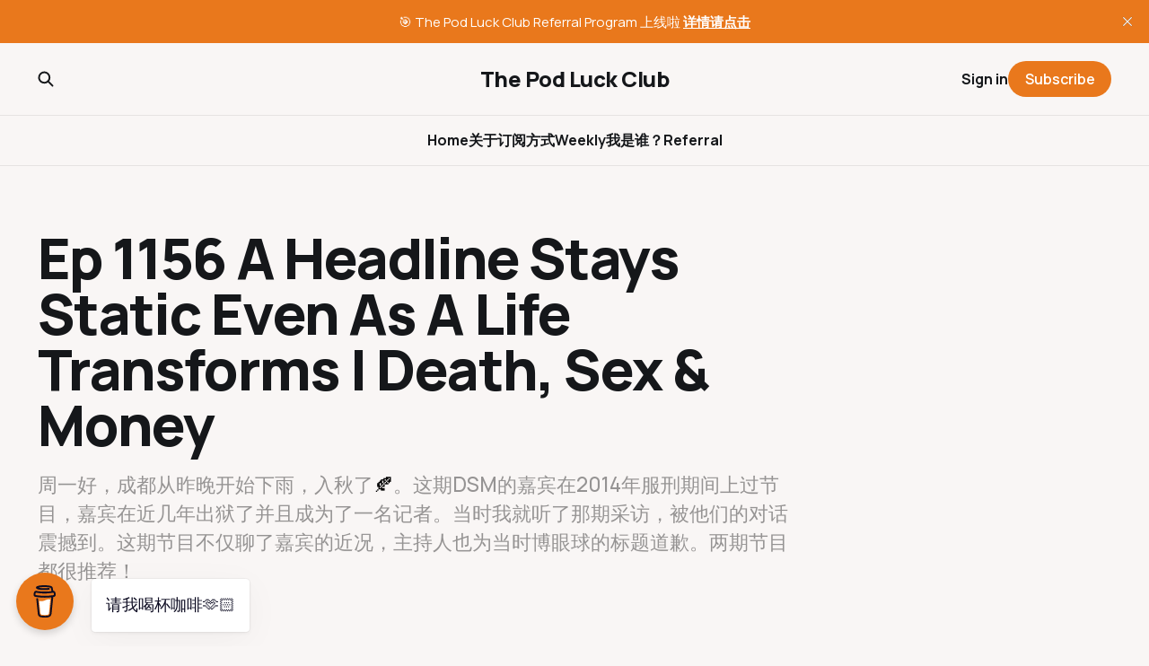

--- FILE ---
content_type: text/html; charset=utf-8
request_url: https://thepodluckclub.com/ep-1156-a-headline-stays-static-even-as-a-life-transforms/
body_size: 4916
content:
<!DOCTYPE html>
<html lang="cn">

<head>
    <meta charset="utf-8">
    <meta name="viewport" content="width=device-width, initial-scale=1">
    <title>Ep 1156 A Headline Stays Static Even As A Life Transforms | Death, Sex &amp; Money</title>
    <link rel="stylesheet" href="https://thepodluckclub.com/assets/built/screen.css?v=be2a7927c2">


    <style>
        :root {
            --background-color: #f9f6f5
        }
    </style>

    <script>
        /* The script for calculating the color contrast was taken from
        https://gomakethings.com/dynamically-changing-the-text-color-based-on-background-color-contrast-with-vanilla-js/ */
        var accentColor = getComputedStyle(document.documentElement).getPropertyValue('--background-color');
        accentColor = accentColor.trim().slice(1);
        var r = parseInt(accentColor.substr(0, 2), 16);
        var g = parseInt(accentColor.substr(2, 2), 16);
        var b = parseInt(accentColor.substr(4, 2), 16);
        var yiq = ((r * 299) + (g * 587) + (b * 114)) / 1000;
        var textColor = (yiq >= 128) ? 'dark' : 'light';

        document.documentElement.className = `has-${textColor}-text`;
    </script>

    <meta name="description" content="周一好，成都从昨晚开始下雨，入秋了🍂。这期DSM的嘉宾在2014年服刑期间上过节目，嘉宾在近几年出狱了并且成为了一名记者。当时我就听了那期采访，被他们的对话震撼到。这期节目不仅聊了嘉宾的近况，主持人也为当时博眼球的标题道歉。两期节目都很推荐！">
    <link rel="icon" href="https://thepodluckclub.com/content/images/size/w256h256/2024/04/thepodluckclub.png" type="image/png">
    <link rel="canonical" href="https://thepodluckclub.com/ep-1156-a-headline-stays-static-even-as-a-life-transforms/">
    <meta name="referrer" content="no-referrer-when-downgrade">
    
    <meta property="og:site_name" content="The Pod Luck Club">
    <meta property="og:type" content="article">
    <meta property="og:title" content="Ep 1156 A Headline Stays Static Even As A Life Transforms | Death, Sex &amp; Money">
    <meta property="og:description" content="周一好，成都从昨晚开始下雨，入秋了🍂。这期DSM的嘉宾在2014年服刑期间上过节目，嘉宾在近几年出狱了并且成为了一名记者。当时我就听了那期采访，被他们的对话震撼到。这期节目不仅聊了嘉宾的近况，主持人也为当时博眼球的标题道歉。两期节目都很推荐！">
    <meta property="og:url" content="https://thepodluckclub.com/ep-1156-a-headline-stays-static-even-as-a-life-transforms/">
    <meta property="og:image" content="https://thepodluckclub.com/content/images/2023/09/Screenshot-2023-09-11-at-1.08.05-PM.png">
    <meta property="article:published_time" content="2023-09-11T05:09:02.000Z">
    <meta property="article:modified_time" content="2023-09-11T05:09:02.000Z">
    <meta property="article:tag" content="访谈">
    
    <meta name="twitter:card" content="summary_large_image">
    <meta name="twitter:title" content="Ep 1156 A Headline Stays Static Even As A Life Transforms | Death, Sex &amp; Money">
    <meta name="twitter:description" content="周一好，成都从昨晚开始下雨，入秋了🍂。这期DSM的嘉宾在2014年服刑期间上过节目，嘉宾在近几年出狱了并且成为了一名记者。当时我就听了那期采访，被他们的对话震撼到。这期节目不仅聊了嘉宾的近况，主持人也为当时博眼球的标题道歉。两期节目都很推荐！">
    <meta name="twitter:url" content="https://thepodluckclub.com/ep-1156-a-headline-stays-static-even-as-a-life-transforms/">
    <meta name="twitter:image" content="https://thepodluckclub.com/content/images/2023/09/Screenshot-2023-09-11-at-1.08.05-PM.png">
    <meta name="twitter:label1" content="Written by">
    <meta name="twitter:data1" content="Simona">
    <meta name="twitter:label2" content="Filed under">
    <meta name="twitter:data2" content="访谈">
    <meta name="twitter:site" content="@PodLuckClub">
    
    <script type="application/ld+json">
{
    "@context": "https://schema.org",
    "@type": "Article",
    "publisher": {
        "@type": "Organization",
        "name": "The Pod Luck Club",
        "url": "https://thepodluckclub.com/",
        "logo": {
            "@type": "ImageObject",
            "url": "https://thepodluckclub.com/content/images/size/w256h256/2024/04/thepodluckclub.png",
            "width": 60,
            "height": 60
        }
    },
    "author": {
        "@type": "Person",
        "name": "Simona",
        "image": {
            "@type": "ImageObject",
            "url": "https://thepodluckclub.com/content/images/2024/03/2_qusz0FDb7Sy_bWjwJnzzqQ.jpg",
            "width": 160,
            "height": 160
        },
        "url": "https://thepodluckclub.com/author/simona/",
        "sameAs": [
            "https://simona.life/"
        ]
    },
    "headline": "Ep 1156 A Headline Stays Static Even As A Life Transforms | Death, Sex &amp; Money",
    "url": "https://thepodluckclub.com/ep-1156-a-headline-stays-static-even-as-a-life-transforms/",
    "datePublished": "2023-09-11T05:09:02.000Z",
    "dateModified": "2023-09-11T05:09:02.000Z",
    "image": {
        "@type": "ImageObject",
        "url": "https://thepodluckclub.com/content/images/2023/09/Screenshot-2023-09-11-at-1.08.05-PM.png"
    },
    "keywords": "访谈",
    "description": "周一好，成都从昨晚开始下雨，入秋了🍂。这期DSM的嘉宾在2014年服刑期间上过节目，嘉宾在近几年出狱了并且成为了一名记者。当时我就听了那期采访，被他们的对话震撼到。这期节目不仅聊了嘉宾的近况，主持人也为当时博眼球的标题道歉。两期节目都很推荐！",
    "mainEntityOfPage": "https://thepodluckclub.com/ep-1156-a-headline-stays-static-even-as-a-life-transforms/"
}
    </script>

    <meta name="generator" content="Ghost 6.13">
    <link rel="alternate" type="application/rss+xml" title="The Pod Luck Club" href="https://thepodluckclub.com/rss/">
    <script defer src="https://cdn.jsdelivr.net/ghost/portal@~2.56/umd/portal.min.js" data-i18n="true" data-ghost="https://thepodluckclub.com/" data-key="0ee12cd4c446bdf7e51bfaf77b" data-api="https://the-pod-luck-club.ghost.io/ghost/api/content/" data-locale="cn" crossorigin="anonymous"></script><style id="gh-members-styles">.gh-post-upgrade-cta-content,
.gh-post-upgrade-cta {
    display: flex;
    flex-direction: column;
    align-items: center;
    font-family: -apple-system, BlinkMacSystemFont, 'Segoe UI', Roboto, Oxygen, Ubuntu, Cantarell, 'Open Sans', 'Helvetica Neue', sans-serif;
    text-align: center;
    width: 100%;
    color: #ffffff;
    font-size: 16px;
}

.gh-post-upgrade-cta-content {
    border-radius: 8px;
    padding: 40px 4vw;
}

.gh-post-upgrade-cta h2 {
    color: #ffffff;
    font-size: 28px;
    letter-spacing: -0.2px;
    margin: 0;
    padding: 0;
}

.gh-post-upgrade-cta p {
    margin: 20px 0 0;
    padding: 0;
}

.gh-post-upgrade-cta small {
    font-size: 16px;
    letter-spacing: -0.2px;
}

.gh-post-upgrade-cta a {
    color: #ffffff;
    cursor: pointer;
    font-weight: 500;
    box-shadow: none;
    text-decoration: underline;
}

.gh-post-upgrade-cta a:hover {
    color: #ffffff;
    opacity: 0.8;
    box-shadow: none;
    text-decoration: underline;
}

.gh-post-upgrade-cta a.gh-btn {
    display: block;
    background: #ffffff;
    text-decoration: none;
    margin: 28px 0 0;
    padding: 8px 18px;
    border-radius: 4px;
    font-size: 16px;
    font-weight: 600;
}

.gh-post-upgrade-cta a.gh-btn:hover {
    opacity: 0.92;
}</style><script async src="https://js.stripe.com/v3/"></script>
    <script defer src="https://cdn.jsdelivr.net/ghost/sodo-search@~1.8/umd/sodo-search.min.js" data-key="0ee12cd4c446bdf7e51bfaf77b" data-styles="https://cdn.jsdelivr.net/ghost/sodo-search@~1.8/umd/main.css" data-sodo-search="https://the-pod-luck-club.ghost.io/" data-locale="cn" crossorigin="anonymous"></script>
    <script defer src="https://cdn.jsdelivr.net/ghost/announcement-bar@~1.1/umd/announcement-bar.min.js" data-announcement-bar="https://thepodluckclub.com/" data-api-url="https://thepodluckclub.com/members/api/announcement/" crossorigin="anonymous"></script>
    <link href="https://thepodluckclub.com/webmentions/receive/" rel="webmention">
    <script defer src="/public/cards.min.js?v=be2a7927c2"></script>
    <link rel="stylesheet" type="text/css" href="/public/cards.min.css?v=be2a7927c2">
    <script defer src="/public/comment-counts.min.js?v=be2a7927c2" data-ghost-comments-counts-api="https://thepodluckclub.com/members/api/comments/counts/"></script>
    <script defer src="/public/member-attribution.min.js?v=be2a7927c2"></script><style>:root {--ghost-accent-color: #e9781c;}</style>
    <!-- Global site tag (gtag.js) - Google Analytics -->
<script async src="https://www.googletagmanager.com/gtag/js?id=G-W9KF1NF955"></script>
<script>
  window.dataLayer = window.dataLayer || [];
  function gtag(){dataLayer.push(arguments);}
  gtag('js', new Date());
  gtag('config', 'G-W9KF1NF955');
</script>

<link rel="stylesheet" type="text/css" href="/assets/css/tag-page.css">
</head>

<body class="post-template tag-fang-tan tag-hash-import-2024-03-31-04-47 is-head-stacked has-classic-feed">
<div class="gh-site">

    <header id="gh-head" class="gh-head gh-outer">
        <div class="gh-head-inner gh-inner">
            <div class="gh-head-brand">
                <div class="gh-head-brand-wrapper">
                    <a class="gh-head-logo" href="https://thepodluckclub.com">
                            The Pod Luck Club
                    </a>
                </div>
                <button class="gh-search gh-icon-btn" aria-label="Search this site" data-ghost-search><svg width="20" height="20" viewBox="0 0 20 20" fill="none" xmlns="http://www.w3.org/2000/svg">
<path d="M17.5 17.5L12.5 12.5L17.5 17.5ZM14.1667 8.33333C14.1667 9.09938 14.0158 9.85792 13.7226 10.5657C13.4295 11.2734 12.9998 11.9164 12.4581 12.4581C11.9164 12.9998 11.2734 13.4295 10.5657 13.7226C9.85792 14.0158 9.09938 14.1667 8.33333 14.1667C7.56729 14.1667 6.80875 14.0158 6.10101 13.7226C5.39328 13.4295 4.75022 12.9998 4.20854 12.4581C3.66687 11.9164 3.23719 11.2734 2.94404 10.5657C2.65088 9.85792 2.5 9.09938 2.5 8.33333C2.5 6.78624 3.11458 5.30251 4.20854 4.20854C5.30251 3.11458 6.78624 2.5 8.33333 2.5C9.88043 2.5 11.3642 3.11458 12.4581 4.20854C13.5521 5.30251 14.1667 6.78624 14.1667 8.33333Z" stroke="currentColor" stroke-width="2" stroke-linecap="round" stroke-linejoin="round"/>
</svg>
</button>
                <button class="gh-burger"></button>
            </div>

            <nav class="gh-head-menu">
                <ul class="nav">
    <li class="nav-home"><a href="https://thepodluckclub.com/">Home</a></li>
    <li class="nav-guan-yu"><a href="https://thepodluckclub.com/the-brand-new-pod-luck-club/">关于</a></li>
    <li class="nav-ding-yue-fang-shi"><a href="https://thepodluckclub.com/ding-yue-fang-shi/">订阅方式</a></li>
    <li class="nav-weekly"><a href="https://thepodluckclub.com/tag/weekly/">Weekly</a></li>
    <li class="nav-wo-shi-shui"><a href="https://simona.life/">我是谁？</a></li>
    <li class="nav-referral"><a href="https://thepodluckclub.com/referral/">Referral</a></li>
</ul>

            </nav>

            <div class="gh-head-actions">
                    <button class="gh-search gh-icon-btn" aria-label="Search this site" data-ghost-search><svg width="20" height="20" viewBox="0 0 20 20" fill="none" xmlns="http://www.w3.org/2000/svg">
<path d="M17.5 17.5L12.5 12.5L17.5 17.5ZM14.1667 8.33333C14.1667 9.09938 14.0158 9.85792 13.7226 10.5657C13.4295 11.2734 12.9998 11.9164 12.4581 12.4581C11.9164 12.9998 11.2734 13.4295 10.5657 13.7226C9.85792 14.0158 9.09938 14.1667 8.33333 14.1667C7.56729 14.1667 6.80875 14.0158 6.10101 13.7226C5.39328 13.4295 4.75022 12.9998 4.20854 12.4581C3.66687 11.9164 3.23719 11.2734 2.94404 10.5657C2.65088 9.85792 2.5 9.09938 2.5 8.33333C2.5 6.78624 3.11458 5.30251 4.20854 4.20854C5.30251 3.11458 6.78624 2.5 8.33333 2.5C9.88043 2.5 11.3642 3.11458 12.4581 4.20854C13.5521 5.30251 14.1667 6.78624 14.1667 8.33333Z" stroke="currentColor" stroke-width="2" stroke-linecap="round" stroke-linejoin="round"/>
</svg>
</button>
                    <div class="gh-head-members">
                                <a class="gh-head-link" href="#/portal/signin" data-portal="signin">Sign in</a>
                                <a class="gh-head-btn gh-btn gh-primary-btn" href="#/portal/signup" data-portal="signup">Subscribe</a>
                    </div>
            </div>
        </div>
    </header>

    
<main class="gh-main gh-outer">
    <div class="gh-inner">
            <article class="gh-article post tag-fang-tan tag-hash-import-2024-03-31-04-47">
                    <header class="gh-article-header gh-canvas">
                        <h1 class="gh-article-title">Ep 1156 A Headline Stays Static Even As A Life Transforms | Death, Sex &amp; Money</h1>
                            <p class="gh-article-excerpt">周一好，成都从昨晚开始下雨，入秋了🍂。这期DSM的嘉宾在2014年服刑期间上过节目，嘉宾在近几年出狱了并且成为了一名记者。当时我就听了那期采访，被他们的对话震撼到。这期节目不仅聊了嘉宾的近况，主持人也为当时博眼球的标题道歉。两期节目都很推荐！</p>
                            <figure class="gh-article-image">
        <img
            srcset="/content/images/size/w300/2023/09/Screenshot-2023-09-11-at-1.08.05-PM.png 300w,
                    /content/images/size/w720/2023/09/Screenshot-2023-09-11-at-1.08.05-PM.png 720w,
                    /content/images/size/w960/2023/09/Screenshot-2023-09-11-at-1.08.05-PM.png 960w,
                    /content/images/size/w1200/2023/09/Screenshot-2023-09-11-at-1.08.05-PM.png 1200w,
                    /content/images/size/w2000/2023/09/Screenshot-2023-09-11-at-1.08.05-PM.png 2000w,
                    /content/images/2023/09/Screenshot-2023-09-11-at-1.08.05-PM.png"
            sizes="(max-width: 1200px) 100vw, 1200px"
            src="/content/images/size/w1200/2023/09/Screenshot-2023-09-11-at-1.08.05-PM.png"
            alt="Ep 1156 A Headline Stays Static Even As A Life Transforms | Death, Sex &amp; Money"
        >
    </figure>
                    </header>

                <section class="gh-content gh-canvas">
                    <figure class="kg-card kg-embed-card"><iframe style="border-radius: 12px" width="100%" height="152" title="Spotify Embed: A Headline Stays Static Even As A Life Transforms" frameborder="0" allowfullscreen allow="autoplay; clipboard-write; encrypted-media; fullscreen; picture-in-picture" loading="lazy" src="https://open.spotify.com/embed/episode/7pljyjinMMD3bGxm3Ew93r?utm_source=oembed"></iframe></figure><p>周一好，成都从昨晚开始下雨，入秋了🍂。这期DSM的嘉宾在2014年服刑期间上过节目，嘉宾在近几年出狱了并且成为了一名记者。当时我就听了那期采访，被他们的对话震撼到。这期节目不仅聊了嘉宾的近况，主持人也为当时博眼球的标题道歉。两期节目都很推荐！</p>

<section class="gh-cta">
        <h4 class="gh-cta-title">This post is for paying subscribers only</h4>

    <div class="gh-cta-actions">
            <button class="gh-btn gh-primary-btn" href="#/portal/signup" data-portal="signup">Subscribe now</button>
            <span class="gh-cta-link" href="#/portal/signin" data-portal="signin">Already have an account? Sign in.</span>
    </div>
</section>
                    <aside class="gh-article-meta">
                        <div class="gh-article-meta-inner">
                                    <figure class="gh-author-image">
                                        <img src="https://thepodluckclub.com/content/images/2024/03/2_qusz0FDb7Sy_bWjwJnzzqQ.jpg" alt="Simona">
                                    </figure>
                                <div class="gh-article-meta-wrapper">
                                <h4 class="gh-author-name">
                                    <a href="/author/simona/">Simona</a>
                                </h4>
                            <time class="gh-article-date" datetime="2023-09-11">Sep 11, 2023</time></div>
                                <a class="gh-article-tag" href="https://thepodluckclub.com/tag/fang-tan/" style="--tag-color: ">访谈</a>
                        </div>
                    </aside>
                </section>


                <footer class="gh-article-footer gh-canvas">
                    <nav class="gh-navigation">
                        <div class="gh-navigation-previous">
                                <a class="gh-navigation-link" href="/ywdp-092/">← Previous</a>
                        </div>

                        <div class="gh-navigation-middle"></div>

                        <div class="gh-navigation-next">
                                <a class="gh-navigation-link" href="/ep-1157-hows-work-the-preachers-wife/">Next →</a>
                        </div>
                    </nav>
                </footer>
            </article>
    </div>
</main>

    <footer class="gh-foot gh-outer">
        <div class="gh-foot-inner gh-inner">
            <nav class="gh-foot-menu">
                
            </nav>

            <div class="gh-copyright">
                    The Pod Luck Club by Simona
            </div>
        </div>
    </footer>

</div>

    <div class="pswp" tabindex="-1" role="dialog" aria-hidden="true">
    <div class="pswp__bg"></div>

    <div class="pswp__scroll-wrap">
        <div class="pswp__container">
            <div class="pswp__item"></div>
            <div class="pswp__item"></div>
            <div class="pswp__item"></div>
        </div>

        <div class="pswp__ui pswp__ui--hidden">
            <div class="pswp__top-bar">
                <div class="pswp__counter"></div>

                <button class="pswp__button pswp__button--close" title="Close (Esc)"></button>
                <button class="pswp__button pswp__button--share" title="Share"></button>
                <button class="pswp__button pswp__button--fs" title="Toggle fullscreen"></button>
                <button class="pswp__button pswp__button--zoom" title="Zoom in/out"></button>

                <div class="pswp__preloader">
                    <div class="pswp__preloader__icn">
                        <div class="pswp__preloader__cut">
                            <div class="pswp__preloader__donut"></div>
                        </div>
                    </div>
                </div>
            </div>

            <div class="pswp__share-modal pswp__share-modal--hidden pswp__single-tap">
                <div class="pswp__share-tooltip"></div>
            </div>

            <button class="pswp__button pswp__button--arrow--left" title="Previous (arrow left)"></button>
            <button class="pswp__button pswp__button--arrow--right" title="Next (arrow right)"></button>

            <div class="pswp__caption">
                <div class="pswp__caption__center"></div>
            </div>
        </div>
    </div>
</div>
<script src="https://thepodluckclub.com/assets/built/main.min.js?v=be2a7927c2"></script>

<script data-name="BMC-Widget" data-cfasync="false" src="https://cdnjs.buymeacoffee.com/1.0.0/widget.prod.min.js" data-id="simonana" data-description="Support me on Buy me a coffee!" data-message="请我喝杯咖啡🫶🏻" data-color="#E9781C" data-position="left" data-x_margin="18" data-y_margin="18"></script>

</body>

</html>
